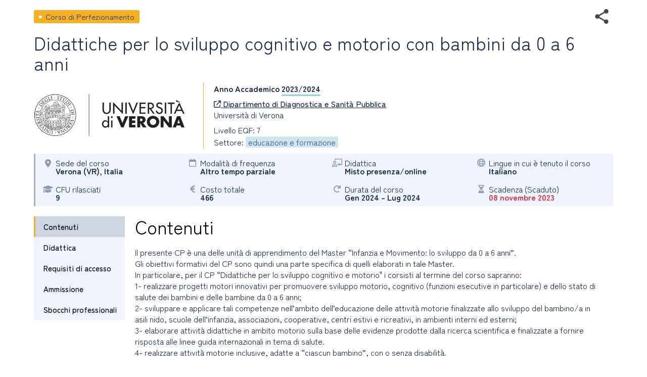

--- FILE ---
content_type: text/html; charset=utf-8
request_url: https://www2.almalaurea.it/cgi-asp/lau/corsi/dettaglioCorso.aspx?ID=106327&lang=it&popup=1
body_size: 97037
content:


<!DOCTYPE html>

<html id="html_tag" lang="it">
<head><title>
	Corso di Perfezionamento - Didattiche per lo sviluppo cognitivo e motorio con bambini da 0 a 6 anni
</title><meta http-equiv="Content-Type" content="text/html;charset=utf-8" /><meta content="width=device-width, initial-scale=1.0" name="viewport" />  <link rel="stylesheet" href="https://www.almalaurea.it/themes/custom/almalaurea/node_modules/@fortawesome/fontawesome-pro/css/all.min.css">
  <link rel="stylesheet" href="https://www.almalaurea.it/themes/custom/almalaurea/css/style-full-paths.css">
  <link rel="stylesheet" href="https://www.almalaurea.it/themes/custom/almalaurea/css/temp-external.css">
  <link rel="stylesheet" href="https://www.almalaurea.it/themes/custom/almalaurea/css/override.css">

    
    
    <script type="text/javascript" src="/script/jquery/latest3.x/jquery-3.6.0.min.js"></script>

    
    <script type="text/javascript" src="/script/jquery-ui/latest1.x/jquery-ui.min.js"></script>
    <link type="text/css" rel="stylesheet" href="/script/jquery-ui/latest1.x/jquery-ui.min.css" />


    
    <script type="text/javascript" src="/script/swipe/swiped-events.js"></script>

    <link type="text/css" rel="stylesheet" href="/css/corsi/postlaurea.css?v=20250729081817">
    <link type="text/css" rel="stylesheet" href="/css/corsi/schedaPostlaurea.css?v=20250213150028">
    

    
 <!-- Matomo -->
 <script>
     /* *********** Matomo ************/
     var _paq = window._paq = window._paq || [];
     /* tracker methods Like "setCustomDimension" should be called before "trackPageView" */
     _paq.push(["setCookieDomain", "*.almalaurea.it"]); 
     _paq.push(["setDomains", ["*.almalaurea.it"]]);
     _paq.push(['trackPageView']);
     _paq.push(['enableLinkTracking']);
     window.addEventListener("load", function(event) {
         var u='//analytics.almalaurea.it/';
         _paq.push(['setTrackerUrl', u+'matomo.php']);
         _paq.push(['setSiteId', '3']);
         var d=document, g=d.createElement('script'), s=d.getElementsByTagName('script')[0];
         g.async=true; g.src=u+'matomo.js'; s.parentNode.insertBefore(g,s); 
     }); 
     /* ****** End Matomo Cod *******/
 </script>



    <link type="text/css" rel="stylesheet" href="/css/corsi/postlaurea.css?v=20250729081817">
    <link type="text/css" rel="stylesheet" href="/css/corsi/schedaPostlaurea.css?v=20250213150028">

    

<meta name="description" content="Il presente CP è una delle unità di apprendimento del Master “Infanzia e Movimento: lo sviluppo da 0 a 6 anni”.<br/>Gli obiettivi formativi del CP sono quindi una parte specifica di quelli elaborati in tale Master.<br/>In particolare, per il CP “Di" />
<meta property="og:site_name" content="AlmaLaurea" />
<meta property="og:type" content="article" />
<meta property="og:url" content="https%3A%2F%2Fwww2.almalaurea.it%2Fcgi-asp%2Flau%2Fcorsi%2Fdettagliocorso.aspx%3Fid%3D106327%26lang%3Dit%26popup%3D1" />
<meta property="og:title" content="Didattiche per lo sviluppo cognitivo e motorio con bambini da 0 a 6 anni" />
<meta property="og:description" content="Il presente CP è una delle unità di apprendimento del Master “Infanzia e Movimento: lo sviluppo da 0 a 6 anni”.<br/>Gli obiettivi formativi del CP sono quindi una parte specifica di quelli elaborati in tale Master.<br/>In particolare, per il CP “Di" />
<meta property="og:image" content="https://www2.almalaurea.it/img/logofull/70040.png" />
<meta property="fb:app_id" content="191458891023139" />



    <script type="text/javascript" src="/script/maxLenghtFields.js"></script>
    <script type="text/javascript" src="/script/utility.js"></script>

    <style>
        .my-header {
            display: flex;
            flex-flow: row wrap;
            justify-content: space-between;
            align-items: start;
        }

        #block-almalaurea-breadcrumbs .breadcrumb .my-header .divBottoneIndietro .btn {
            color: #FFF;
            text-transform: none;
        }

            #block-almalaurea-breadcrumbs .breadcrumb .my-header .divBottoneIndietro .btn:hover,
            #block-almalaurea-breadcrumbs .breadcrumb .my-header .divBottoneIndietro .btn:focus {
                background: #FFF;
                color: #1B2A4A;
            }

            #block-almalaurea-breadcrumbs .breadcrumb .my-header .divBottoneIndietro .btn .icona {
                padding: 3px 0px 0px 8px;
            }
    </style>
</head>

<body data-role="page">

    <div id="sa-main">
        
        <div id="content-area">
            <div class="pages-standard">
                <div class="al-container">
                    <div class="layout layout--onecol">
                        <div class="row rowDettaglioPostLaurea">
                            <form name="aspnetForm" method="post" action="./dettaglioCorso.aspx?ID=106327&amp;lang=it&amp;popup=1" id="aspnetForm">
<div>
<input type="hidden" name="__EVENTTARGET" id="__EVENTTARGET" value="" />
<input type="hidden" name="__EVENTARGUMENT" id="__EVENTARGUMENT" value="" />
<input type="hidden" name="__VIEWSTATE" id="__VIEWSTATE" value="/[base64]/[base64]/[base64]" />
</div>

<script type="text/javascript">
//<![CDATA[
var theForm = document.forms['aspnetForm'];
if (!theForm) {
    theForm = document.aspnetForm;
}
function __doPostBack(eventTarget, eventArgument) {
    if (!theForm.onsubmit || (theForm.onsubmit() != false)) {
        theForm.__EVENTTARGET.value = eventTarget;
        theForm.__EVENTARGUMENT.value = eventArgument;
        theForm.submit();
    }
}
//]]>
</script>


<script src="/WebResource.axd?d=c7tpGOLtOa_Zm1ub171uJS6DoJKtyXEjvlFrd_V-s9WVDsbid3mdwrq2FwlXuZS-F7iueW1FunkfbWbrsBGFemUIFpE1&amp;t=638942282805310136" type="text/javascript"></script>


<script type="text/javascript">
//<![CDATA[
function EditEtichetta(ID, e){
  e.preventDefault();
   var lang = 'it'; 
  window.open("/cgi-asp/home/solostaff/gestioneEtichette/Edit.aspx?id="+ID+"&lang="+lang,"","width=900, height=500, resizable=yes;"); 
}function EditBreadcrumb(ID, e){
  e.preventDefault();
  var lang = 'it'; 
  window.open("/cgi-asp/home/solostaff/gestioneEtichette/EditBreadcrumb.aspx?id="+ID+"&lang="+lang,"","width=900, height=500, resizable=yes;"); 
}//]]>
</script>

<script src="/ScriptResource.axd?d=gic6VJoiPIt15oMXFKXuMWVrqwoqQMxYLkKaj53UAWzDQIosEscTTdr7rtHObGEwCrr1DIgJEEq9WyY_RalHZGI1hgd88WV3P179p7jZzJ3DQIFJsWrzg-8XuYDFqqiLTy4vr2xo-YRq4tKPKf1TbNKmn8lpEbvpSjRBt1EUkI06vYK00&amp;t=32e5dfca" type="text/javascript"></script>
<script src="/ScriptResource.axd?d=rNWgbYb3T0_nyDO2RH72P-sWbm5lvOsA_UuhoNX0O0mJf-T_5KdhAOCVmFY7MDwl6NEJE4dheQ3nDNGcys2IBenGuVLw9uRLCZfMVCLSw0uyHgq1DrmWJoYjsr_7CU9EABm8Be0t653NSryEMgrQPRnDyoWPyfluFCcAOMRUc4sf-BM-0&amp;t=32e5dfca" type="text/javascript"></script>
<div>

	<input type="hidden" name="__VIEWSTATEGENERATOR" id="__VIEWSTATEGENERATOR" value="3311F9D7" />
	<input type="hidden" name="__EVENTVALIDATION" id="__EVENTVALIDATION" value="/wEdAAdHIqqlIvUDHRwZsNrOxC89oM/YOaPtso+HfDa57Ren/VfyVXBkpNpLp9sLyrg4aoik4/iQk8yqwBc57UuxoaWL17yOyg6qG6gXWwzmoBR+P1iE/JZzOIho3ZqJ95PGkFqdVEqoX0YJbqMf/gHAkD+kHTEQW54qVITL4mPZwHoLfEx0M7k=" />
</div>

                                

    
    
    

<div id="ctl00_content_DettaglioCorso_SchedaCorsoPostlaureaContainer" class="schedaCorsoPostlaureaContainer" data-enhance="false">

    <!-- stato corso, visibile solo se isAnteprima = true -->
    

    <div>
        <!-- Intestazione - Tipo di corso, titolo del corso, anno accademico e informazioni di sintesi (in forma grafica) -->

        <div style="display: flex; flex-flow: row wrap; justify-content: space-between; align-items: center;">

            <!-- tipo corso postlaurea: laurea magistrale, master universitario, dottorato di ricerca, ecc. -->
            <div id="ctl00_content_DettaglioCorso_TipoCorsoDiv" class="tipoCorsoDiv tag tagCP">
	
                <span id="ctl00_content_DettaglioCorso_TipoCorso">Corso di Perfezionamento</span>
            
</div>

            <!-- social toolbar -->
            <div id="ctl00_content_DettaglioCorso_SocialToolbarDiv">
	
                <div class="socialToolbarPostLaurea">
                    <img id="iconaShare" class="iconaShare" src="/img/icons/share.png" alt="condividi tramite" loading="lazy" />
                    <div id="socialButtons">
                        <a id="LinkEmailCondivisione" class="socialButton emailButton" href="mailto:?subject=Corso di Perfezionamento - Didattiche per lo sviluppo cognitivo e motorio con bambini da 0 a 6 anni&amp;body=Corso di Perfezionamento - Didattiche per lo sviluppo cognitivo e motorio con bambini da 0 a 6 anni https%3A%2F%2Fwww2.almalaurea.it%2Fcgi-asp%2Flau%2Fcorsi%2Fdettagliocorso.aspx%3Fid%3D106327%26lang%3Dit">
                            <span class="socialButtonIcon">
                                <svg xml:space="preserve" xmlns="http://www.w3.org/2000/svg" xmlns:xlink="http://www.w3.org/1999/xlink" version="1.1" x="0px" y="0px" enable-background="new 0 0 28 28" viewBox="0 0 28 28">
                                    <path d="M20.111 26.147c-2.336 1.051-4.361 1.401-7.125 1.401c-6.462 0-12.146-4.633-12.146-12.265 c0-7.94 5.762-14.833 14.561-14.833c6.853 0 11.8 4.7 11.8 11.252c0 5.684-3.194 9.265-7.399 9.3 c-1.829 0-3.153-0.934-3.347-2.997h-0.077c-1.208 1.986-2.96 2.997-5.023 2.997c-2.532 0-4.361-1.868-4.361-5.062 c0-4.749 3.504-9.071 9.111-9.071c1.713 0 3.7 0.4 4.6 0.973l-1.169 7.203c-0.388 2.298-0.116 3.3 1 3.4 c1.673 0 3.773-2.102 3.773-6.58c0-5.061-3.27-8.994-9.303-8.994c-5.957 0-11.175 4.673-11.175 12.1 c0 6.5 4.2 10.2 10 10.201c1.986 0 4.089-0.43 5.646-1.245L20.111 26.147z M16.646 10.1 c-0.311-0.078-0.701-0.155-1.207-0.155c-2.571 0-4.595 2.53-4.595 5.529c0 1.5 0.7 2.4 1.9 2.4 c1.441 0 2.959-1.828 3.311-4.087L16.646 10.068z"/>
                                </svg>
                            </span>
                        </a>
                        <a id="LinkFacebookCondivisione" class="socialButton facebookButton" href="//www.facebook.com/sharer/sharer.php?u=https%3A%2F%2Fwww2.almalaurea.it%2Fcgi-asp%2Flau%2Fcorsi%2Fdettagliocorso.aspx%3Fid%3D106327%26lang%3Dit">
                            <span class="socialButtonIcon">
                                <svg xml:space="preserve" xmlns="http://www.w3.org/2000/svg" xmlns:xlink="http://www.w3.org/1999/xlink" version="1.1" x="0px" y="0px" enable-background="new 0 0 28 28" viewBox="0 0 28 28">
                                    <path d="M27.825,4.783c0-2.427-2.182-4.608-4.608-4.608H4.783c-2.422,0-4.608,2.182-4.608,4.608v18.434c0,2.427,2.181,4.608,4.608,4.608H14V17.379h-3.379v-4.608H14v-1.795c0-3.089,2.335-5.885,5.192-5.885h3.718v4.608h-3.726c-0.408,0-0.884,0.492-0.884,1.236v1.836h4.609v4.608h-4.609v10.446h4.916c2.422,0,4.608-2.188,4.608-4.608V4.783z"/>
                                </svg>
                            </span>
                        </a>
                        <a id="LinkLinkedinCondivisione" class="socialButton linkedinButton" href="//www.linkedin.com/shareArticle?mini=true&amp;url=https%3A%2F%2Fwww2.almalaurea.it%2Fcgi-asp%2Flau%2Fcorsi%2Fdettagliocorso.aspx%3Fid%3D106327%26lang%3Dit&amp;title=Corso di Perfezionamento - Didattiche per lo sviluppo cognitivo e motorio con bambini da 0 a 6 anni">
                            <span class="socialButtonIcon">
                                <svg xml:space="preserve" xmlns="http://www.w3.org/2000/svg" xmlns:xlink="http://www.w3.org/1999/xlink" version="1.1" x="0px" y="0px" enable-background="new 0 0 28 28" viewBox="0 0 28 28">
                                    <path d="M25.424,15.887v8.447h-4.896v-7.882c0-1.979-0.709-3.331-2.48-3.331c-1.354,0-2.158,0.911-2.514,1.803c-0.129,0.315-0.162,0.753-0.162,1.194v8.216h-4.899c0,0,0.066-13.349,0-14.731h4.899v2.088c-0.01,0.016-0.023,0.032-0.033,0.048h0.033V11.69c0.65-1.002,1.812-2.435,4.414-2.435C23.008,9.254,25.424,11.361,25.424,15.887z M5.348,2.501c-1.676,0-2.772,1.092-2.772,2.539c0,1.421,1.066,2.538,2.717,2.546h0.032c1.709,0,2.771-1.132,2.771-2.546C8.054,3.593,7.019,2.501,5.343,2.501H5.348z M2.867,24.334h4.897V9.603H2.867V24.334z"/>
                                </svg>
                            </span>
                        </a>
                        <a id="LinkTwitterCondivisione" class="socialButton twitterButton" href="//x.com/intent/post?text=Corso+di+Perfezionamento+-+Didattiche+per+lo+sviluppo+cognitivo+e+motorio+con+bambini+da+0+a+6+anni%20https%3A%2F%2Fwww2.almalaurea.it%2Fcgi-asp%2Flau%2Fcorsi%2Fdettagliocorso.aspx%3Fid%3D106327%26lang%3Dit%20via%20@AlmaLaurea">
                            <span class="socialButtonIcon">
                                <svg viewBox="0 0 24 24" aria-hidden="true">
                                    <path d="M18.244 2.25h3.308l-7.227 8.26 8.502 11.24H16.17l-5.214-6.817L4.99 21.75H1.68l7.73-8.835L1.254 2.25H8.08l4.713 6.231zm-1.161 17.52h1.833L7.084 4.126H5.117z"></path>
                                </svg>
                            </span>
                        </a>
                        <a id="LinkWhatsappCondivisione" class="socialButton whatsappButton" href="whatsapp://send?text=Corso di Perfezionamento - Didattiche per lo sviluppo cognitivo e motorio con bambini da 0 a 6 anni https%3A%2F%2Fwww2.almalaurea.it%2Fcgi-asp%2Flau%2Fcorsi%2Fdettagliocorso.aspx%3Fid%3D106327%26lang%3Dit">
                            <span class="socialButtonIcon">
                                <svg xml:space="preserve" xmlns="http://www.w3.org/2000/svg" xmlns:xlink="http://www.w3.org/1999/xlink" version="1.1" y="0px" x="0px" enable-background="new 0 0 39 39" viewBox="0 0 39 39">
                                    <path d="M32.4,6.4C29,2.9,24.3,1,19.5,1C9.3,1,1.1,9.3,1.2,19.4c0,3.2,0.9,6.3,2.4,9.1L1,38l9.7-2.5c2.7,1.5,5.7,2.2,8.7,2.2l0,0c10.1,0,18.3-8.3,18.3-18.4C37.7,14.4,35.8,9.8,32.4,6.4zM19.5,34.6L19.5,34.6c-2.7,0-5.4-0.7-7.7-2.1l-0.6-0.3l-5.8,1.5L6.9,28l-0.4-0.6c-4.4-7.1-2.3-16.5,4.9-20.9s16.5-2.3,20.9,4.9s2.3,16.5-4.9,20.9C25.1,33.8,22.3,34.6,19.5,34.6zM28.3,23.5L27.2,23c0,0-1.6-0.7-2.6-1.2c-0.1,0-0.2-0.1-0.3-0.1c-0.3,0-0.5,0.1-0.7,0.2l0,0c0,0-0.1,0.1-1.5,1.7c-0.1,0.2-0.3,0.3-0.5,0.3h-0.1c-0.1,0-0.3-0.1-0.4-0.2l-0.5-0.2l0,0c-1.1-0.5-2.1-1.1-2.9-1.9c-0.2-0.2-0.5-0.4-0.7-0.6c-0.7-0.7-1.4-1.5-1.9-2.4l-0.1-0.2c-0.1-0.1-0.1-0.2-0.2-0.4c0-0.2,0-0.4,0.1-0.5c0,0,0.4-0.5,0.7-0.8c0.2-0.2,0.3-0.5,0.5-0.7c0.2-0.3,0.3-0.7,0.2-1c-0.1-0.5-1.3-3.2-1.6-3.8c-0.2-0.3-0.4-0.4-0.7-0.5h-0.3c-0.2,0-0.5,0-0.8,0c-0.2,0-0.4,0.1-0.6,0.1l-0.1,0.1c-0.2,0.1-0.4,0.3-0.6,0.4c-0.2,0.2-0.3,0.4-0.5,0.6c-0.7,0.9-1.1,2-1.1,3.1l0,0c0,0.8,0.2,1.6,0.5,2.3l0.1,0.3c0.9,1.9,2.1,3.6,3.7,5.1l0.4,0.4c0.3,0.3,0.6,0.5,0.8,0.8c2.1,1.8,4.5,3.1,7.2,3.8c0.3,0.1,0.7,0.1,1,0.2l0,0c0.3,0,0.7,0,1,0c0.5,0,1.1-0.2,1.5-0.4c0.3-0.2,0.5-0.2,0.7-0.4l0.2-0.2c0.2-0.2,0.4-0.3,0.6-0.5c0.2-0.2,0.4-0.4,0.5-0.6c0.2-0.4,0.3-0.9,0.4-1.4c0-0.2,0-0.5,0-0.7C28.6,23.7,28.5,23.6,28.3,23.5z"/>
                                </svg>
                            </span>
                        </a>
                        <a id="LinkTelegramCondivisione" class="socialButton telegramButton" href="https://t.me/share/url?url=https%3A%2F%2Fwww2.almalaurea.it%2Fcgi-asp%2Flau%2Fcorsi%2Fdettagliocorso.aspx%3Fid%3D106327%26lang%3Dit&amp;text=Corso+di+Perfezionamento+-+Didattiche+per+lo+sviluppo+cognitivo+e+motorio+con+bambini+da+0+a+6+anni">
                            <span class="socialButtonIcon socialButtonIconTelegram">
                                
                                <svg xml:space="preserve" xmlns="http://www.w3.org/2000/svg" xmlns:xlink="http://www.w3.org/1999/xlink" version="1.1" y="0px" x="0px" viewBox="0 0 1000 1000">
                                    
                                        
                                        <g stroke="none" stroke-width="1" fill="none" fill-rule="evenodd">
                                            
                                            
                                            <path d="M226.328419,494.722069 C372.088573,431.216685 469.284839,389.350049 517.917216,369.122161 C656.772535,311.36743 685.625481,301.334815 704.431427,301.003532 C708.567621,300.93067 717.815839,301.955743 723.806446,306.816707 C728.864797,310.92121 730.256552,316.46581 730.922551,320.357329 C731.588551,324.248848 732.417879,333.113828 731.758626,340.040666 C724.234007,419.102486 691.675104,610.964674 675.110982,699.515267 C668.10208,736.984342 654.301336,749.547532 640.940618,750.777006 C611.904684,753.448938 589.856115,731.588035 561.733393,713.153237 C517.726886,684.306416 492.866009,666.349181 450.150074,638.200013 C400.78442,605.66878 432.786119,587.789048 460.919462,558.568563 C468.282091,550.921423 596.21508,434.556479 598.691227,424.000355 C599.00091,422.680135 599.288312,417.758981 596.36474,415.160431 C593.441168,412.561881 589.126229,413.450484 586.012448,414.157198 C581.598758,415.158943 511.297793,461.625274 375.109553,553.556189 C355.154858,567.258623 337.080515,573.934908 320.886524,573.585046 C303.033948,573.199351 268.692754,563.490928 243.163606,555.192408 C211.851067,545.013936 186.964484,539.632504 189.131547,522.346309 C190.260287,513.342589 202.659244,504.134509 226.328419,494.722069 Z" fill="#FFFFFF"></path>
                                        </g>
                                    </svg>
                            </span>
                        </a>
                    </div>
                </div>
            
</div>

        </div>

        <!-- titolo del corso postlaurea (h1) -->
        <div id="ctl00_content_DettaglioCorso_TitoloCorsoDiv" class="titoloCorsoDiv">
	
            <h1>
                <span id="ctl00_content_DettaglioCorso_TitoloCorso" class="titoloCorso">Didattiche per lo sviluppo cognitivo e motorio con bambini da 0 a 6 anni</span>
            </h1>
        
</div>

        <div class="InfoCorso">

            <!-- logo ateneo -->
            <div id="ctl00_content_DettaglioCorso_LogoAteneoDiv" class="logoContainer">
	
                <img src="/img/logofull/70040.png" id="ctl00_content_DettaglioCorso_LogoAteneo" alt="logo ateneo" />
            
</div>
            <div class="dettaglioCorso">
                <!-- anno accademico -->
                <div id="ctl00_content_DettaglioCorso_AnnoAccademicoDiv" class="annoAccademicoDiv bold">
	
                    <span id="ctl00_content_DettaglioCorso_AnnoAccademicoLabel">Anno Accademico</span>
                    <span id="ctl00_content_DettaglioCorso_AnnoAccademico" class="annoAccademico">2023/2024</span>
                
</div>

                <!-- ente / dipartimento, con il link, se c'è -->
                <div id="ctl00_content_DettaglioCorso_EnteDiv">
	
                    <a id="EnteLink" href="https://www.univr.it/it/post-laurea" target="_blank">
                        <i class="icon fa-regular fa-arrow-up-right-from-square"></i>
                        <span id="ctl00_content_DettaglioCorso_EnteLinkLabel">Dipartimento di Diagnostica e Sanità Pubblica</span></a>
                    
                
</div>

                <!-- nome ateneo -->
                <div id="ctl00_content_DettaglioCorso_AteneoDiv" class="ateneoDiv">
	
                    <span id="ctl00_content_DettaglioCorso_Ateneo">Università di Verona</span>
                
</div>

                <!-- livello del corso -->
                <div id="ctl00_content_DettaglioCorso_LivelloDiv">
	
                    <span id="ctl00_content_DettaglioCorso_Livello">Livello EQF: 7</span>
                
</div>

                <!-- Ciclo di dottorato, visibile solo se tipo corso = DR o SD -->
                

                <!-- Classi, visibile solo se tipo corso = LS -->
                

                <!-- Classe2, visibile solo se tipo corso = LS e interclasse = 1-->
                

                <div id="ctl00_content_DettaglioCorso_GruppiStatisticiDiv">
	
                    <span id="ctl00_content_DettaglioCorso_GruppiStatistici">Settore: <span class="gruppoStatistico">educazione e formazione</span></span>
                
</div>
            </div>

        </div>
    </div>

    <!-- informazioni di sintesi (in forma grafica) -->
    <div class="specchietto-riepilogo-div flex-container">

        <!-- Sede del corso -->
        <div id="ctl00_content_DettaglioCorso_RiepilogoLuogoDiv" class="specchietto-riepilogo-item flex-item">
	
            <div>
                <i class="icona fa-solid fa-location-dot"></i>
            </div>
            <div>
                <span id="ctl00_content_DettaglioCorso_RiepilogoLuogoLabel" class="specchietto-riepilogo-label">Sede del corso</span>
                <br />
                <span id="ctl00_content_DettaglioCorso_RiepilogoLuogo" class="bold textCapitalize">verona (VR), italia</span>
            </div>
        
</div>

        <!-- Modalità accesso -->
        

        <!-- modalità di frequenza -->
        <div id="ctl00_content_DettaglioCorso_RiepilogoFrequenzaDiv" class="specchietto-riepilogo-item flex-item">
	
            <i class="icona fa-regular fa-calendar"></i>
            <div>
                <span id="ctl00_content_DettaglioCorso_RiepilogoFrequenzaLabel" class="specchietto-riepilogo-label">Modalità di frequenza</span>
                <br />
                <span id="ctl00_content_DettaglioCorso_RiepilogoFrequenza" class="bold">Altro tempo parziale</span>
            </div>
        
</div>

        <!-- modalità di fruizione -->
        <div id="ctl00_content_DettaglioCorso_RiepilogoFruizioneDiv" class="specchietto-riepilogo-item flex-item">
	
            <i class="icona fa-regular fa-chalkboard-user"></i>
            <div>
                <span id="ctl00_content_DettaglioCorso_RiepilogoFruizioneLabel" class="specchietto-riepilogo-label">Didattica</span>
                <br />
                <span id="ctl00_content_DettaglioCorso_RiepilogoFruizione" class="bold">Misto presenza/online</span>
            </div>
        
</div>

        <!-- Lingue in cui è tenuto il corso -->
        <div id="ctl00_content_DettaglioCorso_RiepilogoLinguaDiv" class="specchietto-riepilogo-item flex-item">
	
            <i class="icona fa-regular fa-globe"></i>
            <div>
                <span id="ctl00_content_DettaglioCorso_RiepilogoLinguaLabel" class="specchietto-riepilogo-label">Lingue in cui è tenuto il corso</span>
                <br />
                <span id="ctl00_content_DettaglioCorso_RiepilogoLingua" class="bold">Italiano</span>
            </div>
        
</div>

        <!-- cfu -->
        <div id="ctl00_content_DettaglioCorso_RiepilogoCfuDiv" class="specchietto-riepilogo-item flex-item">
	
            <i class="icona fa-solid fa-graduation-cap"></i>
            <div>
                <span id="ctl00_content_DettaglioCorso_RiepilogoCfuLabel" class="specchietto-riepilogo-label">CFU rilasciati </span>
                <br />
                <span id="ctl00_content_DettaglioCorso_RiepilogoCfu" class="bold">9</span>
            </div>
        
</div>

        <!-- stage (se previsto) -->
        

        <!-- Professionalizzante -->
        

        <!-- costo (in Euro) -->
        <div id="ctl00_content_DettaglioCorso_RiepilogoCostoDiv" class="specchietto-riepilogo-item flex-item">
	
            <i class="icona fa-solid fa-euro-sign"></i>
            <div>
                <span id="ctl00_content_DettaglioCorso_RiepilogoCostoLabel" class="specchietto-riepilogo-label">Costo totale</span>
                <br />
                <span id="ctl00_content_DettaglioCorso_RiepilogoCosto" class="bold">466</span>
            </div>
        
</div>

        <!-- date inizio e fine -->
        <div id="ctl00_content_DettaglioCorso_RiepilogoDurataDiv" class="specchietto-riepilogo-item flex-item">
	
            <i class="icona fa-solid fa-arrow-rotate-right"></i>
            <div>
                <span id="ctl00_content_DettaglioCorso_RiepilogoDurataLabel" class="specchietto-riepilogo-label">Durata del corso</span>
                <br />
                <span id="ctl00_content_DettaglioCorso_RiepilogoDurata" class="bold textCapitalize">gen 2024 - lug 2024</span>
            </div>
        
</div>

        <!-- quando inizia -->
        

        <!-- Numero borse di studio -->
        

        <!-- scadenza iscrizione -->
        <div id="ctl00_content_DettaglioCorso_RiepilogoScadenzaDiv" class="specchietto-riepilogo-item flex-item">
	
            <i class="icona fa-regular fa-hourglass"></i>
            <div>
                <span id="ctl00_content_DettaglioCorso_RiepilogoScadenzaLabel" class="specchietto-riepilogo-label">Scadenza (Scaduto)</span>
                <br />
                <span id="ctl00_content_DettaglioCorso_RiepilogoScadenza" title="Scadenza presentazione domanda" class="bold"><span class="scaduto">08 novembre 2023</span></span>
            </div>
        
</div>
    </div>

    <div class="menu-dati-container">
        <div class="menu-contatti-container">

            <div class="menuLaterale">
                <!-- con top: 70px va bene anche quando la master è MasterPagePostLaurea.master che ha il menu blu fisso in alto -->

                <div id="SezioniMenu" class="menuItemsContainer">
                    <!-- menu -->
                    <a id="ctl00_content_DettaglioCorso_menuItemContenuti" href="#ctl00_content_DettaglioCorso_SezioneContenuti" class="menuItem" data-role="none">Contenuti</a>
                    <a id="ctl00_content_DettaglioCorso_menuItemDidattica" href="#ctl00_content_DettaglioCorso_SezioneDidattica" class="menuItem" data-role="none">Didattica</a>
                    <a id="ctl00_content_DettaglioCorso_menuItemRequisiti" href="#ctl00_content_DettaglioCorso_SezioneRequisiti" class="menuItem" data-role="none">Requisiti di accesso</a>
                    <a id="ctl00_content_DettaglioCorso_menuItemAmmissione" href="#ctl00_content_DettaglioCorso_SezioneAmmissione" class="menuItem" data-role="none">Ammissione</a>
                    <a id="ctl00_content_DettaglioCorso_menuItemSbocchiProfessionali" href="#ctl00_content_DettaglioCorso_SezioneSbocchiProfessionali" class="menuItem" data-role="none">Sbocchi professionali</a>
                    
                    
                </div>

                <!-- link brochure -->
                

                <!-- bottone contatto -->
                

            </div>
        </div>

        <div id="SezioniDiv" class="dati-container">

            <div id="ctl00_content_DettaglioCorso_SezioniPanel">
	

                <!-- Sezioni: Contenuti, Didattica, Requisiti di accesso, Ammissione, Sbocchi professionali, Servizi di ateneo, Statistiche (h2) -->
                <!-- Contenuti - Descrizione del corso -->
                <div id="ctl00_content_DettaglioCorso_SezioneContenuti" class="sezione sezioneScheda">
		
                    <h2>
                        <span id="ctl00_content_DettaglioCorso_TitoloSezioneContenuti" class="titoloSezioneScheda">Contenuti</span>
                    </h2>
                    <div id="ctl00_content_DettaglioCorso_DescrizioneDiv" class="sezioneContenuto">
			
                        <span id="ctl00_content_DettaglioCorso_Descrizione">Il presente CP è una delle unità di apprendimento del Master “Infanzia e Movimento: lo sviluppo da 0 a 6 anni”.<br/>Gli obiettivi formativi del CP sono quindi una parte specifica di quelli elaborati in tale Master.<br/>In particolare, per il CP “Didattiche per lo sviluppo cognitivo e motorio" i corsisti al termine del corso sapranno:<br/>1- realizzare progetti motori innovativi per promuovere sviluppo motorio, cognitivo (funzioni esecutive in particolare) e dello stato di salute dei bambini e delle bambine da 0 a 6 anni;<br/>2- sviluppare e applicare tali competenze nell’ambito dell’educazione delle attività motorie finalizzate allo sviluppo del bambino/a in asili nido, scuole dell’infanzia, associazioni, cooperative, centri estivi e ricreativi, in ambienti interni ed esterni;<br/>3- elaborare attività didattiche in ambito motorio sulla base delle evidenze prodotte dalla ricerca scientifica e finalizzate a fornire risposta alle linee guida internazionali in tema di salute.<br/>4- realizzare attività motorie inclusive, adatte a “ciascun bambino”, con o senza disabilità.</span>
                    
		</div>
                    <div id="ctl00_content_DettaglioCorso_LinkCorsoDiv" class="sezioneContenuto">
			
                        <a id="LinkCorso" href="https://www.corsi.univr.it/?ent=cs&amp;id=876&amp;menu=home&amp;lang=it" class="" target="_blank">
                            <i class="icona fa-regular fa-arrow-up-right-from-square"></i>
                            <span id="ctl00_content_DettaglioCorso_LinkCorsoLabel">Pagina del corso sul sito dell'ateneo</span></a>
                    
		</div>
                    
                    
                    
                    
                
	</div>

                <!-- Didattica - Sede, frequenza, modalità di fruizione, ore previste, stage -->
                <div id="ctl00_content_DettaglioCorso_SezioneDidattica" class="sezioneScheda sezione">
		
                    <h2>
                        <span id="ctl00_content_DettaglioCorso_TitoloSezioneDidattica" class="titoloSezioneScheda">Didattica</span>
                    </h2>
                    <div>
                        <!-- sede -->
                        <div id="ctl00_content_DettaglioCorso_SedeDiv" class="sezioneContenuto SezioneCampoDiv">
			
                            <div class="SezioneCampoLabel">
                                <span id="ctl00_content_DettaglioCorso_SedeLabel">Sede del corso</span>
                            </div>
                            <div class="SezioneCampoValore">
                                <span id="ctl00_content_DettaglioCorso_Sede" class="textCapitalize">verona (VR), italia</span>
                            </div>
                        
		</div>
                        <!-- data inizio e data fine del corso -->
                        <div id="ctl00_content_DettaglioCorso_DurataDiv" class="sezioneContenuto SezioneCampoDiv">
			
                            <div class="SezioneCampoLabel">
                                <span id="ctl00_content_DettaglioCorso_DurataLabel">Durata del corso</span>
                            </div>
                            <div class="SezioneCampoValore">
                                <span id="ctl00_content_DettaglioCorso_DateDurata">gen 2024 - lug 2024</span>
                            </div>
                        
		</div>
                        <div id="ctl00_content_DettaglioCorso_CfuDiv" class="sezioneContenuto SezioneCampoDiv">
			
                            <div class="SezioneCampoLabel">
                                <span id="ctl00_content_DettaglioCorso_CfuLabel">CFU rilasciati </span>
                            </div>
                            <div class="SezioneCampoValore">
                                <span id="ctl00_content_DettaglioCorso_cfu">9</span>
                            </div>
                        
		</div>
                        <!-- durata del corso in anni/mesi/giorni/ore -->
                        <div id="ctl00_content_DettaglioCorso_LunghezzaDiv" class="sezioneContenuto SezioneCampoDiv">
			
                            <div class="SezioneCampoLabel">
                                <span id="ctl00_content_DettaglioCorso_LunghezzaLabel">Durata del corso</span>
                            </div>
                            <div class="SezioneCampoValore">
                                <span id="ctl00_content_DettaglioCorso_lunghezza">7 Mesi</span>
                            </div>
                        
		</div>
                        <div id="ctl00_content_DettaglioCorso_OreDiv" class="sezioneContenuto SezioneCampoDiv">
			
                            <div class="SezioneCampoLabel">
                                <span id="ctl00_content_DettaglioCorso_OreLabel">Numero di ore</span>
                            </div>
                            <div class="SezioneCampoValore">
                                <span id="ctl00_content_DettaglioCorso_OreTotali">225 (</span>
                                <span id="ctl00_content_DettaglioCorso_OreLezioni">54 ore di lezione)</span>
                                <span id="ctl00_content_DettaglioCorso_OreStage"></span>
                            </div>
                        
		</div>
                        <div id="ctl00_content_DettaglioCorso_FrequenzaDiv" class="sezioneContenuto SezioneCampoDiv">
			
                            <div class="SezioneCampoLabel">
                                <span id="ctl00_content_DettaglioCorso_FrequenzaLabel">Modalità di frequenza</span>
                            </div>
                            <div class="SezioneCampoValore">
                                <div id="ctl00_content_DettaglioCorso_FrequenzaModalitaDiv">
				
                                    <span id="ctl00_content_DettaglioCorso_FrequenzaModalita">Altro tempo parziale</span>
                                
			</div>
                                <span id="ctl00_content_DettaglioCorso_Frequenza">Frequenza obbligatoria</span>
                                <span id="ctl00_content_DettaglioCorso_FrequenzaMinima"> (almeno il 70%)</span>
                                <div id="ctl00_content_DettaglioCorso_FrequenzaNoteDiv">
				
                                    <span id="ctl00_content_DettaglioCorso_FrequenzaNote">Durata:<br/>Il corso ha la durata complessiva di Mesi: 7 e si terrà nel periodo che va dal 1 gennaio 2024 al 31 luglio 2024.<br/>Schema delle lezioni:<br/>Frequenza nel fine settimana<br/>Periodo di svolgimento e sede:<br/>Avvio: gennaio 2024.<br/>Sede del Corso: Farmacologia, Dipartimento di Diagnostica e Sanità Pubblica, Università di Verona Policlinico di Borgo Roma, P.le L.A. Scuro 10 37134 Verona.<br/><br/>Lingua di erogazione della didattica:<br/>Italiano; nel caso di conferenzieri stranieri viene fornita traduzione in presenza<br/><br/>Modalita’ di erogazione della didattica:<br/>A.A. 2023/2024<br/>La modalità di erogazione è mista. Didattica a distanza con Moodle e VidyoConnect con accesso libero e/o libero e/o programmato; ore di impegno per attività a distanza: modulo 1 La valutazione nella didattica: 18 ore.<br/><br/>Project work, verifiche periodiche, prova finale:<br/>Non previsto project work, eventualmente eseguibile su richiesta dello studente con assistenza online individualizzata da parte del Comitato Scientifico.<br/>Prova finale: questionario con risposte a scelta multipla e/o libere da compilare (on line o in presenza) a conclusione del corso; test superato se almeno 90% delle risposte esatte (libere devono essere sufficienti).</span>
                                
			</div>
                            </div>
                        
		</div>
                        <div id="ctl00_content_DettaglioCorso_FruizioneDiv" class="sezioneContenuto SezioneCampoDiv">
			
                            <div class="SezioneCampoLabel">
                                <span id="ctl00_content_DettaglioCorso_FruizioneLabel">Didattica</span>
                            </div>
                            <div class="SezioneCampoValore">
                                <span id="ctl00_content_DettaglioCorso_Fruizione">Misto presenza/online</span>
                            </div>
                        
		</div>
                        <div id="ctl00_content_DettaglioCorso_LingueDiv" class="sezioneContenuto SezioneCampoDiv">
			
                            <div class="SezioneCampoLabel">
                                <span id="ctl00_content_DettaglioCorso_LingueLabel">Lingue in cui è tenuto il corso</span>
                            </div>
                            <div class="SezioneCampoValore">
                                <span id="ctl00_content_DettaglioCorso_Lingue">Italiano</span>
                            </div>
                        
		</div>
                        
                    </div>
                
	</div>

                <!-- Requisiti di accesso - Livello laurea, settori disciplinari, albo professionale, lingue, classi di laurea, altri requisiti -->
                <div id="ctl00_content_DettaglioCorso_SezioneRequisiti" class="sezioneScheda sezione">
		
                    <h2>
                        <span id="ctl00_content_DettaglioCorso_TitoloSezioneRequisiti" class="titoloSezioneScheda">Requisiti di accesso</span>
                    </h2>
                    <div>
                        <div id="ctl00_content_DettaglioCorso_TitoloDiStudioDiv" class="sezioneContenuto SezioneCampoDiv">
			
                            <div class="SezioneCampoLabel">
                                <span id="ctl00_content_DettaglioCorso_TitoloDiStudioLabel">Titolo di studio</span>
                            </div>
                            <div class="SezioneCampoValore">
                                <span id="ctl00_content_DettaglioCorso_TitoloDiStudio">Laurea triennale, Laurea magistrale, specialistica o corso pre riforma</span>
                            </div>
                        
		</div>
                        
                        <div id="ctl00_content_DettaglioCorso_SettoreDiLaureaDiv" class="sezioneContenuto SezioneCampoDiv">
			
                            <div class="SezioneCampoLabel">
                                <span id="ctl00_content_DettaglioCorso_SettoreDiLaureaLabel">Settore di Laurea</span>
                            </div>
                            <div class="SezioneCampoValore">
                                <span id="ctl00_content_DettaglioCorso_SettoreDiLaurea">educazione e formazione, informatica e tecnologie ict, ingegneria industriale e dell'informazione, medico-sanitario e farmaceutico, scienze motorie e sportive, letterario-umanistico, linguistico, economico, giuridico, scientifico</span>
                            </div>
                        
		</div>
                        
                        <div id="ctl00_content_DettaglioCorso_LingueRichiesteDiv" class="sezioneContenuto SezioneCampoDiv">
			
                            <div class="SezioneCampoLabel">
                                <span id="ctl00_content_DettaglioCorso_LingueRichiesteLabel">Conoscenze Linguistiche</span>
                            </div>
                            <div class="SezioneCampoValore">
                                <span id="ctl00_content_DettaglioCorso_LingueRichieste">Italiano</span>
                                
                            </div>
                        
		</div>
                        
                        <div id="ctl00_content_DettaglioCorso_AltriRequisitiDiv" class="sezioneContenuto SezioneCampoDiv">
			
                            <div class="SezioneCampoLabel">
                                <span id="ctl00_content_DettaglioCorso_AltriRequisitiLabel">Altri requisiti</span>
                            </div>
                            <div class="SezioneCampoValore">
                                <span id="ctl00_content_DettaglioCorso_AltriRequisiti">Per accedere ai Corsi di perfezionamento occorre essere in possesso di:<br/>a) laurea triennale conseguita ai sensi del Decreto Ministeriale n. 270 del 2004 o del Decreto Ministeriale n. 509 del 1999;<br/>b) titolo di studio universitario di durata almeno triennale, secondo gli ordinamenti previgenti;<br/>c) titolo rilasciato all’estero, riconosciuto idoneo in base alla normativa vigente.</span>
                            </div>
                        
		</div>
                    </div>
                
	</div>

                <!-- Ammissione - Posti disponibili, prova di ammissione, modalità prova, costo, presenza di borse -->
                <div id="ctl00_content_DettaglioCorso_SezioneAmmissione" class="sezioneScheda sezione">
		
                    <h2>
                        <span id="ctl00_content_DettaglioCorso_TitoloSezioneAmmissione" class="titoloSezioneScheda">Ammissione</span>
                    </h2>
                    <div>
                        <!-- scadenza termini -->
                        <div id="ctl00_content_DettaglioCorso_ScadenzaDiv" class="sezioneContenuto SezioneCampoDiv">
			
                            <div class="SezioneCampoLabel">
                                <span id="ctl00_content_DettaglioCorso_ScadenzaLabel">Scadenza</span>
                            </div>
                            <div class="SezioneCampoValore">
                                <span id="ctl00_content_DettaglioCorso_Scadenza" title="Scadenza presentazione domanda"><span class="scaduto">08 novembre 2023</span></span>
                            </div>
                        
		</div>
                        <!-- modalità di accesso-->
                        
                        <!-- posti disponibili -->
                        <div id="ctl00_content_DettaglioCorso_PostiDisponibiliDiv" class="sezioneContenuto SezioneCampoDiv">
			
                            <div class="SezioneCampoLabel">
                                <span id="ctl00_content_DettaglioCorso_PostiDisponibiliLabel">Posti disponibili</span>
                            </div>
                            <div class="SezioneCampoValore">
                                <span id="ctl00_content_DettaglioCorso_PostiDisponibili">200</span>
                            </div>
                        
		</div>
                        <!-- prova di ammissione -->
                        <div id="ctl00_content_DettaglioCorso_AmmissioneDiv" class="sezioneContenuto SezioneCampoDiv">
			
                            <div class="SezioneCampoLabel">
                                <span id="ctl00_content_DettaglioCorso_AmmissioneLabel">Ammissione</span>
                            </div>
                            <div class="SezioneCampoValore">
                                <div id="ctl00_content_DettaglioCorso_PrevistaAmmissioneDiv">
				
                                    <span id="ctl00_content_DettaglioCorso_PrevistaAmmissione">Non prevista prova di ammissione</span>
                                
			</div>
                                <div id="ctl00_content_DettaglioCorso_NoteAmmissioneDiv">
				
                                    <span id="ctl00_content_DettaglioCorso_NoteAmmissione">Non è necessario definire un punteggio per l'ammissione ameno che non venga superato il numero massimo di iscritti.
In tal caso, la graduatoria sarà basata su voto di laurea con 1 punto per ogni punto di laurea superiore a 90/110; 5 punti per lode. Punteggio massimo previsto: 25.
 </span>
                                
			</div>
                            </div>
                        
		</div>
                        <!-- costo -->
                        <div id="ctl00_content_DettaglioCorso_CostoDiv" class="sezioneContenuto SezioneCampoDiv">
			
                            <div class="SezioneCampoLabel">
                                <span id="ctl00_content_DettaglioCorso_CostoLabel">Costo totale</span>
                            </div>
                            <div class="SezioneCampoValore">
                                <span id="ctl00_content_DettaglioCorso_Costo">466 €</span>
                            </div>
                        
		</div>
                        <!-- presenza di borse -->
                        <div id="ctl00_content_DettaglioCorso_BorseENoteDiv" class="sezioneContenuto SezioneCampoDiv">
			
                            <div class="SezioneCampoLabel">
                                <span id="ctl00_content_DettaglioCorso_BorseLabel">Borse di studio</span>
                            </div>
                            <div class="SezioneCampoValore">
                                <div id="ctl00_content_DettaglioCorso_BorseDiv">
				
                                    <span id="ctl00_content_DettaglioCorso_Borse">Non previste</span>
                                
			</div>
                                
                            </div>
                        
		</div>
                    </div>
                
	</div>

                <!-- Sbocchi professionali -->
                <div id="ctl00_content_DettaglioCorso_SezioneSbocchiProfessionali" class="sezioneScheda sezione">
		
                    <h2>
                        <span id="ctl00_content_DettaglioCorso_TitoloSezioneSbocchiProfessionali" class="titoloSezioneScheda">Sbocchi professionali</span>
                    </h2>
                    <div id="ctl00_content_DettaglioCorso_SbocchiProfessionaliDiv" class="sezioneContenuto">
			
                        <span id="ctl00_content_DettaglioCorso_SbocchiProfessionali">Ricordando che il presente CP è unità di apprendimento del Master “Infanzia e Movimento: lo sviluppo da 0 a 6 anni” attivo da 9 anni, e che quindi l’analisi degli sbocchi professionali si basa anche sull’esperienza diretta maturata in 7 edizioni di master e 10 anni di realizzazione di corsi professionalizzanti sullo stesso tema, l'analisi degli sbocchi professionali dei diplomati si basa sulla nostra casistica<br/>storica (più di 300 licenziati dai corsi monitorati) e sulle consultazioni avute con i responsabili di società di ambito sportivo e di dirigenti scolastici e del sistema sociale che collaborano con il Centro di Ricerca sullo Sviluppo Motorio nell'Infanzia (Direttore Fumagalli) e dai dati ISTAT sulla crescente domanda di servizi per l’infanzia (Rapporto annuale ISTA 2014); da qui risulta che le maggiori richieste di formazione specifica per la promozione dello sviluppo motorio nell’infanzia provengono dai sistemi scolastico (pubblico e privato) (classificazione ISTA CP2011 2.6.4.2) e sportivo (CP2011 3.4.2.5 e 3.4.2.4) e dall’ambito sempre più diffuso dell’offerta di attività ludico-motorie in ambito sociale e turistico (CP2011 3.4.5.1 e 5.4.4.2.).<br/>Il CP potenzia la capacità di accesso e di produttività in tali professioni grazie alle competenze scientifiche e operative che trasmette in ambito di didattica delle attività per lo sviluppo motorio e cognitivo, maturate nelle precedenti edizioni del Master di cui il presente CP è unità di apprendimento. </span>
                    
		</div>
                    
                
	</div>

                <!-- Servizi di ateneo - Orientamento, placement (=Informazioni non presenti sulla singola scheda, ma gestite direttamente sul singolo Ateneo.) -->
                

                <!-- Statistiche -->
                

                <!-- note, sezione senza titolo -->
                

                <!-- Altre edizioni dello stesso corso -->
                <div id="ctl00_content_DettaglioCorso_EdizioniCorsoDiv" class="edizioniCorsoDiv sezioneContenuto">
		
                    <div>
                        <span id="ctl00_content_DettaglioCorso_EdizioniCorsoLabel" class="bold">Altre edizioni dello stesso corso</span>
                    </div>
                    <div id="ctl00_content_DettaglioCorso_EdizioniCorso">
			<a id="ctl00_content_DettaglioCorso_altreEdizioniCorso115276" title="Edizione dell&#39;anno accademico 2024/2025" class="altreEdizioniCorso" href="/cgi-asp/lau/corsi/dettaglioCorso.aspx?ID=115276&amp;lang=it&amp;popup=1" href="javascript:__doPostBack(&#39;ctl00$content$DettaglioCorso$altreEdizioniCorso115276&#39;,&#39;&#39;)"><i class="icona fa-regular fa-arrow-up-right-from-square"></i>Edizione dell'anno accademico <b>2024/2025</b></a>
		</div>
                
	</div>

            
</div>

            <div id="ctl00_content_DettaglioCorso_RichiediInformazioniFormPanel">
	
                <script type="text/javascript">
//<![CDATA[
Sys.WebForms.PageRequestManager._initialize('ctl00$content$DettaglioCorso$RichiediInformazioniScriptManager', 'aspnetForm', ['tctl00$content$DettaglioCorso$RichiediInformazioniUpdatePanel',''], [], [], 90, 'ctl00');
	//]]>
</script>

                <div id="ctl00_content_DettaglioCorso_RichiediInformazioniUpdatePanel">
		

                        

                        

                        
                    
	</div>
            
</div>

        </div>
    </div>

    <input type="hidden" name="ctl00$content$DettaglioCorso$DataInizioVisibilitaLabel" id="ctl00_content_DettaglioCorso_DataInizioVisibilitaLabel" value="Data inizio visibilità" />
    <input type="hidden" name="ctl00$content$DettaglioCorso$DataFineVisibilitaLabel" id="ctl00_content_DettaglioCorso_DataFineVisibilitaLabel" value="Data fine visibilità" />
    <input type="hidden" name="ctl00$content$DettaglioCorso$NonSpecificatoLabel" id="ctl00_content_DettaglioCorso_NonSpecificatoLabel" value="non specificato" />

    <input type="hidden" name="ctl00$content$DettaglioCorso$codCorsoBestTitoloHF" id="ctl00_content_DettaglioCorso_codCorsoBestTitoloHF" />
</div>

<input type="hidden" name="ctl00$content$DettaglioCorso$MasterPageDettaglio" id="ctl00_content_DettaglioCorso_MasterPageDettaglio" value="MasterPageDettaglioPopup.master" />

<script>var jsonGUID = {"guid":"aae4a379-9763-426f-bf11-9c41d9fc025c","timestamp":"20260119152713","md5":"4a41dcb01e0b7b819319e1f65f20e4b8"}</script>

<script type="text/javascript">

    var sezioneRichiesta = '';

    $ = jQuery.noConflict();

    $(document).ready(function () {

        setMaxLength();

        // si evita di salvare le visualizzazioni dell'anteprima della scheda e i click sui link presenti nell'anteprima della scheda
        if (!window.location.href.toLowerCase().includes("anteprima.aspx")) {

            // dopo 10 secondi che un utente è nella scheda viene salvata la visualizzazione
            setTimeout(function () {

                if (typeof (jsonGUID) === 'undefined' || $.isEmptyObject(jsonGUID)) {
                    return false;
                }

                var params = getSearchParams();

                var codCorsoUtente = "";
                if ($('#ctl00_content_DettaglioCorso_codCorsoBestTitoloHF').val() != undefined) {
                    codCorsoUtente = $('#ctl00_content_DettaglioCorso_codCorsoBestTitoloHF').val();
                }

                var urlPagina = window.location.href;
                var tipoAccesso = 2; // Accesso diretto
                if (urlPagina.indexOf("popup=1") > -1) {
                    tipoAccesso = 1 // Accesso da ricerca corsi
                }
                var pageLang = params.lang;
                if (pageLang === undefined) {
                    pageLang = "it";
                }

                // object into string
                var data = JSON.stringify({
                    IdCorso: params.id,
                    CodCorsoUtente: codCorsoUtente,
                    TipoAzione: 1, // Visualizzazione scheda del corso
                    TipoAccesso: tipoAccesso,
                    UrlReferrer: document.referrer,
                    UrlPagina: urlPagina,
                    UrlDestinazione: '',
                    LangPagina: pageLang,
                    Guid: jsonGUID.guid,
                    Timestamp: jsonGUID.timestamp,
                    Md5: jsonGUID.md5
                });
                SalvaVisualizzazioneClickScheda(data);
            }, 10000);

            // vengono intercettati tutti i click sui link presenti nella scheda corso (quindi esclusi link in header e footer della pagina)
            $(document).on("click", ".schedaCorsoPostlaureaContainer a:not(.menuItem):not(.bnt-richiesta-informazioni)", function () {

                if (typeof (jsonGUID) === 'undefined' || $.isEmptyObject(jsonGUID)) {
                    return false;
                }

                var params = getSearchParams();
                var codCorsoUtente = ""
                if ($('#codCorsoBestTitoloHF').val() != undefined) {
                    codCorsoUtente = $('#codCorsoBestTitoloHF').val();
                }
                var tipoAzione = 8; // Click su altri link nella scheda corso
                var idLink = $(this).attr("id");
                if (idLink != undefined) { // i link inseriti nei campi potrebbero non avere un id
                    if (idLink.indexOf("altreEdizioniCorso") > -1) {
                        tipoAzione = 10; // Click altre edizioni dello stesso corso
                    } else {
                        switch (idLink) {
                            case "EnteLink":
                                tipoAzione = 2; // Click sul sito dell''ente
                                break;
                            case "LinkCorsoUniversitaly":
                                tipoAzione = 4; // Click sulla pagina del corso sul sito Universitaly
                                break;
                            case "LinkCorso":
                                tipoAzione = 3; // Click sulla pagina del corso sul sito di ateneo
                                break;
                            case "approfondimentoLink":
                                tipoAzione = 5; // Click sul sito di approfondimento del corso
                                break;
                            case "LinkGoToReport":
                                tipoAzione = 6; // Click sulle statistiche del corso (SUA)
                                break;
                            case "LinkSchedaStatistica":
                                tipoAzione = 7; // Click sulle statistiche del corso (Nuove schede stat 2020)
                                break;
                            case "LinkInfograficaClasse":
                            case "LinkInfograficaClasse2":
                                tipoAzione = 12; // Click sull'infografica delle classi
                                break;
                            case "CLinkEmailCondivisione":
                            case "LinkFacebookCondivisione":
                            case "LinkLinkedinCondivisione":
                            case "LinkTwitterCondivisione":
                            case "LinkWhatsappCondivisione":
                            case "LinkTelegramCondivisione":
                                tipoAzione = 9; // Click condivisione corso
                                break;
                            case "LinkBrochure":
                                tipoAzione = 11; // Click sulla brochure del corso
                                break;
                        }
                    }
                }
                var tipoAccesso = 2; // Accesso diretto
                var urlPagina = window.location.href;
                if (urlPagina.indexOf("popup=1") > -1) {
                    tipoAccesso = 1 // Accesso da ricerca corsi
                }
                var urlDestinazione = $(this).attr("href");
                if (urlDestinazione === undefined) {
                    urlDestinazione = '';
                }
                var pageLang = params.lang;
                if (pageLang === undefined) {
                    pageLang = "it";
                }
                var data = JSON.stringify({
                    IdCorso: params.id,
                    CodCorsoUtente: codCorsoUtente,
                    TipoAzione: tipoAzione,
                    TipoAccesso: tipoAccesso,
                    UrlReferrer: document.referrer,
                    UrlPagina: urlPagina,
                    UrlDestinazione: urlDestinazione.replaceAll("-", "&#45;"),
                    LangPagina: pageLang,
                    Guid: jsonGUID.guid,
                    Timestamp: jsonGUID.timestamp,
                    Md5: jsonGUID.md5
                });
                SalvaVisualizzazioneClickScheda(data);
            });
        }

        $('#iconaShare').on("click", function () {
            $('#socialButtons').slideToggle(400);
        });

        $(".socialButton:not('.emailButton')").on("click", function (e) {
            //i bottoni social devono essere aperti in una popup altrimenti non funzionano
            e.preventDefault();
            var url = $(this).attr("href");
            var title = $(this).html();
            var w = 580;
            var h = 470;
            if (window.outerWidth < 600) {
                w = 0.8 * window.innerWidth;
                h = 0.6 * window.innerHeight;
            }
            var left = (window.outerWidth / 2) - (w / 2);
            var top = (window.outerHeight / 2) - (h / 2);

            var newWindow = window.open(url, title, 'scrollbars=yes, width=' + w + ', height=' + h + ', top=' + top + ', left=' + left);

            // Puts focus on the newWindow
            if (window.focus) {
                newWindow.focus();
            }
        });

        $('#ctl00_content_DettaglioCorso_InviaFormRichiestaInformazioni').on("click", function () {
            myPageIsValid = Page_ClientValidate("Submit");
            if (myPageIsValid) {
                // grecaptcha.getResponse() = Gets the response for the reCAPTCHA widget
                if (grecaptcha == undefined || grecaptcha.getResponse() == "") {

                    if (grecaptcha != undefined && grecaptcha.getResponse() == "") {
                        $('#ctl00_content_DettaglioCorso_GoogleRecaptchaLabel').css('display', 'block');
                    }

                    // significa che non è stato cliccato il captcha quindi non si può procedere a inviare il form
                    return false;
                } else {
                    // significa che è stato cliccato il captcha quindi si può procedere a inviare il form
                    $('#ctl00_content_DettaglioCorso_GoogleRecaptchaLabel').css('display', 'none');
                    mostraLoader();
                }
            } else {
                if (grecaptcha == undefined || grecaptcha.getResponse() == "") {
                    if (grecaptcha != undefined && grecaptcha.getResponse() == "") {
                        $('#ctl00_content_DettaglioCorso_GoogleRecaptchaLabel').css('display', 'block');
                    }
                } else {
                    $('#ctl00_content_DettaglioCorso_GoogleRecaptchaLabel').css('display', 'none');
                }

                // significa che non si può procedere a inviare il form
                return false;
            }
        });

        // all'inizio non si vede il form di richiesta contatto
        $('#ctl00_content_DettaglioCorso_RichiediInformazioniFormPanel').hide();

        // all'inizio viene data la classe menuItemActive al primo bottone del menu
        $(".menuItem:first-child").addClass("menuItemActive");

        // al click del bottone "Richiedi informazioni"
        $('#ctl00_content_DettaglioCorso_BottoneContatto').on("click", function () {
            // viene mostrato il form di richiesta informazioni e vengono nascoste le sezioni del dettaglio corso
            MostraFormContatto();

            // scroll della pagina fino al titolo del form richiesta contatto
            VaiAllElemento($('#ctl00_content_DettaglioCorso_RichiediInformazioniFormPanel'), true);

        });

        // al click del bottone "Annulla" del form di richiesta informazioni
        $('#ctl00_content_DettaglioCorso_AnnullaFormRichiestaInformazioni').on("click", function () {
            // viene nascosto il form di richiesta informazioni e vengono mostrate le sezioni del dettaglio corso
            NascondiFormContatto();

            // scroll della pagina fino all'inizio del div delle sezioni
            VaiAllElemento($('#ctl00_content_DettaglioCorso_SezioniPanel'), false);

            // viene data la classe menuItemActive al primo bottone del menu
            $(".menuItem.menuItemActive").removeClass("menuItemActive");
            $(".menuItem:first-child").addClass("menuItemActive")
        })

        // al click di un bottone del menu
        $(".menuItem").on("click", function (e) {
            //devo impedire che la navigazione venga fatta tramite l'ancora, altrimenti si sposta la dialog
            e.preventDefault();
            // viene nascosto il form di richiesta informazioni e vengono mostrate le sezioni del dettaglio corso
            NascondiFormContatto();

            var idAncora = $(this).attr("href");
            VaiAllElemento($(idAncora), false);

            // viene data la classe menuItemActive al bottone cliccato
            $(".menuItem.menuItemActive").removeClass("menuItemActive");
            $(this).addClass("menuItemActive");

            sezioneRichiesta = $(this).attr("id");
        });

        // allo scroll del documento viene data la classe menuItemActive al bottone corrispondente alla sezione a cui si è arrivati scorrendo
        $(document).scroll(function () {
            //Se per caso lo scroll si verifica in seguito alla richiesta di una sezione, non esegue il codice che imposta menuItemActive alla sezione che si sta visualizzando,
            // così resta selezionata la sezione richiesta
            if (sezioneRichiesta != '') {
                sezioneRichiesta = '';
            } else {

                // il numero di pixel che il document è stato fatto scorrere verticalmente
                var scrollTopPx = $(document).scrollTop();
                // per ogni sezione
                $('.sezione').each(function () {
                    // id della sezione
                    var idsezione = $(this).attr("id");
                    var soglia = 100;
                    if ($("#ctl00_content_DettaglioCorso_MasterPageDettaglio").val() === "MasterPagePostLaurea.master") {
                        //se viene usata la masterpagePostlaurea devo aumentare i px top perché è presente il menu blu
                        soglia = 120;
                    }
                    // quando si fa scroll evidenzio la sezione che si è "superata"
                    /*if (scrollTopPx > ($(this).offset().top - $(this).height())) {*/
                    if (scrollTopPx >= $(this).offset().top - soglia && scrollTopPx < ($(this).offset().top + $(this).height() - soglia)) {
                        // si scorrono le voci di menu
                        $('.menuItem').each(function () {
                            if ($(this).attr("href") == "#" + idsezione) {
                                // viene data la classe menuItemActive al bottone corrispondente alla sezione a cui si è arrivati scorrendo
                                $(".menuItem.menuItemActive").removeClass("menuItemActive");
                                $(this).addClass("menuItemActive");
                                // ho trovato la sezione che deve essere selezionata, perciò restituisco false per terminare tutti i cicli
                                return false;
                            }
                        });
                    }

                });
            }

        });

    });

    function setMaxLength() {
        // per le textarea non multilingua richiamo textCounter
        $(".setMaxLength").each(function () {
            var maxLength = $(this).attr("myMaxLength");
            $(this).on("keyup keydown", function () {
                textCounter(this, maxLength);
            });
            $(this).on("paste", function () {
                callTextCounter(this, maxLength, event);
            });
        })
    }

    function VaiAllElemento(elem, avoidScrollUp) {
        // scroll della pagina fino all'elemento passato
        var scrollTopPx = $(document).scrollTop(); // il numero di pixel che il document è stato fatto scorrere verticalmente
        if (scrollTopPx > $(elem).offset().top || !avoidScrollUp) {
            if ($("#ctl00_content_DettaglioCorso_MasterPageDettaglio").val() === "MasterPagePostLaurea.master") {

                $('html,body').animate({
                    scrollTop: $(elem).offset().top - 70
                }, 'slow');
            } else {
                $('html,body').animate({
                    scrollTop: $(elem).offset().top
                }, 'slow');
            }

        }
    }

    function NascondiFormContatto() {
        $('#ctl00_content_DettaglioCorso_RichiediInformazioniFormPanel').hide();
        $('#ctl00_content_DettaglioCorso_SezioniPanel').show();
    }

    function MostraFormContatto() {

        try {
            onloadCallbackRecaptcha();
        } catch (e) { /* reCAPTCHA has already been rendered in this element */

            // reset del recapcha (che è già mostrato)
            grecaptcha.reset();
        }

        // nascondo i messaggi di feedback invio richiesta
        $('#ctl00_content_DettaglioCorso_MailInviataCorrettamenteDiv').hide();
        $('#ctl00_content_DettaglioCorso_ErroreInvioEmailDiv').hide();

        // commentato perché fatto lato server
        //document.getElementById('ctl00_content_DettaglioCorso_TestoRichiesta').value = ""

        $('#ctl00_content_DettaglioCorso_SezioniPanel').hide();
        $('#ctl00_content_DettaglioCorso_RichiediInformazioniFormPanel').show();

        $('#ctl00_content_DettaglioCorso_richiestaInformazioniDiv').show();

        $(".menuItem.menuItemActive").removeClass("menuItemActive");
    }

    function InformativaPrivacyCheckboxClientValidate(source, args) {
        // questo controllo è fatto anche lato server, ma lo facciamo anche lato client perché altrimenti 
        // "page_ClientValidate("Submit");" restituisce true anche se la InformativaPrivacyCheckbox non è checked
        var InformativaPrivacyCheckbox = document.getElementById('ctl00_content_DettaglioCorso_InformativaPrivacyCheckbox');
        if (InformativaPrivacyCheckbox.checked == true) {
            args.IsValid = true;
        } else {
            args.IsValid = false;
        }
    }


    function SalvaVisualizzazioneClickScheda(data) {
        var httpCall = $.ajax({
            method: 'POST',
            url: '/cgi-asp/ws/BachecaCorsiServices.svc/SalvaVisualizzazioneClickScheda',
            cache: false,
            data: data,
            headers: {
                'Content-Type': 'application/json'
            },
            dataType: 'json'
        });

        // viene richiamato il servizio
        $.when(httpCall).then(function (response) {
            if (!response) {
                //console.log("KO");
            } else {
                //console.log("ok");
                //console.log(response);
            }
        }, function (error) {
            //console.log("KO");
            //console.log(error);
        });
    }

    function mostraLoader() {
        $("#ctl00_content_DettaglioCorso_loader").show();
    }

</script>





    
    <div id="loaderLinkClick" class="loader"></div>

    <script>

        $ = jQuery.noConflict();

        // a)
        $(document).ready(function () {
            // viene nascosto il loader
            $("#loaderLinkClick").hide();
            // viene mostrato il loader quando si clicca sui link alle altre edizioni dello stesso corso
            $(".altreEdizioniCorso").on("click", function () {
                $("#loaderLinkClick").show();
            });
        })

        // b)
        $(window).on("load", function (e) {

            // evento "window on load" passato al parent (dettaglioCorsi.aspx)
            parent.postMessage("WindowOnLoad", "*");

            document.addEventListener("swiped-right", function (e) { // swiped-right evento catturato con swiped-events.js
                // evento Swiperight -> pagina precedente passato al parent (dettaglioCorsi.aspx)
                parent.postMessage("SwiperightPageMessage", "*");
            });

            // swiped-left evento catturato con swiped-events.js
            document.addEventListener("swiped-left", function (e) {
                // evento Swipeleft -> pagina successiva passato al parent (dettaglioCorsi.aspx)
                parent.postMessage("SwipeleftPageMessage", "*");
            });

            // eventi "freccia dx", "freccia sx", ed "esc" passati al parent (dettaglioCorsi.aspx)

            document.onkeydown = function (event) { // nota: "Arrow keys are only triggered by onkeydown, not onkeypress"
                if (event.key !== "ArrowLeft" && event.key !== "ArrowRight" && event.key !== "Escape" && event.key !== "Esc") { 
                    return; // accetto solo arrowleft, arrowright e esc 
                }

                if (event.key == "Escape" || event.key == "Esc") { // ("Esc": IE/Edge specific value)
                    // tasto esc
                    // evento esc passato al parent
                    parent.postMessage("MyDialogClose", "*");
                    return;
                }

                var activeElem = document.activeElement; // elemento che correntemente ha il focus
                var elementoFormHasFocus = $(activeElem).hasClass("form-control"); // true se è un elemento del form ad avere il focus

                if (event.key == "ArrowLeft" && !elementoFormHasFocus) {
                    // tasto arrowleft -> equivale a Swiperight -> pagina precedente
                    // se il focus è su uno degli elementi del form di contatto allora gli eventi freccia ed esc NON devono scattare
                    // evento swipe right passato al parent
                    parent.postMessage("SwiperightPageMessage", "*");
                    return;
                }
                if (event.key == "ArrowRight" && !elementoFormHasFocus) {
                    // tasto arrowright -> equivale a Swipeleft -> pagina successiva
                    // se il focus è su uno degli elementi del form di contatto allora gli eventi freccia ed esc NON devono scattare
                    // evento swipe left passato al parent
                    parent.postMessage("SwipeleftPageMessage", "*");
                }
            };
        });

    </script>



                                <a id="linkChiudi" href="#" style="float: right" role="button">
                                    <span>Chiudi</span>
                                </a>
                            </form>
                        </div>
                    </div>
                </div>
            </div>
        </div>
    </div>


    <script>
        // link "Chiudi" nascosto quando si apre la scheda in una nuova pagina
        if (parent == top) { // parent = l'iframe esterno) 
            $("#linkChiudi").hide();
        }

        $('#linkChiudi').on("click", function (event) {
            parent.postMessage("MyDialogClose", "*");
        });
    </script>
</body>
</html>


--- FILE ---
content_type: application/javascript
request_url: https://www2.almalaurea.it/script/utility.js
body_size: 13036
content:
/*
*   in questo script sono disponibili le funzioni per la disabilitazione dei pulsanti. 
*   Di norma è utilizzato per la disabilitazione di pulsanti di applicazioni CRUD. 
*   E' possibile disabilitare a prescindere il pulsante oppure decidere, tramite il parametro 
*   callEnable, se abilitare il pulsante disabilitato dopo 5 secondi.
*   Si dovrebbe richiamare solo la funzione disableButton. La chiamata a questa funzione deve 
*   essere fatta all'OnClientClick dell'elemento che si vuole disabilitare. 
*   Nello specifico la chiamata dev'essere di questo tipo:
*   "bottone.OnClientClick = "if (checkFunction(id)){disableButton(this); 
*   " + Page.ClientScript.GetPostBackEventReference(bottone, Nothing) + "} else {return false;}"
*/

function enableButton(idCurrentBtn) {
    document.getElementById(idCurrentBtn).disabled = false;
}
function disableButton(currentBtn, callEnable) {
    currentBtn.disabled = true;
    if (callEnable) {
        setTimeout('enableButton("' + currentBtn.id + '")', 5000);
    }
}

/*
* Equivalente ad usare:
* const urlSearchParams = new URLSearchParams(window.location.search); const params = Object.fromEntries(urlSearchParams.entries());
* nei browser che supportano ES6, URLSearchParams e Object.fromEntries.
* Utilizzando questa funzione si ottiene lo stesso comportamento nei browser più vecchi che non supportano queste funzioni.
* La funzione restituisce un oggetto in cui ogni proprietà è il nome del parametro in minuscolo. Se non ci sono parametri validi l'oggetto sarà vuoto.
*/
function getSearchParams() {
    var search = window.location.search.substring(1);
    var params = {};
    if (search) {
        var pairs = search.split('&');
        for (var i = 0; i < pairs.length; i++) {
            var pair = pairs[i].split('=');
            var key = decodeURIComponent(pair[0]).toLowerCase();
            var value = decodeURIComponent(pair[1] || '');
            params[key] = value;
        }
    }
    return params;
}

/**
 * Data una stringa restituisce un id, cioè una stringa che inizia con #
 * @param {string} id
 * @returns {string} Una stringa vuota se id è vuoto o non definito, altrimenti #id 
 */
function setCorrectId(id) { 
    /* Per non dovere impostare il ClientIDMode nell'aspx fa una ricerca tra gli id e verifica se trova quello cercato, impostando l'id completo */
    var ids = document.querySelectorAll("[id]");                   
    for (var i = 0; i < ids.length; i++) {
        if (ids[i].id.endsWith(id)) {
            id = ids[i].id;
            break;
        }            
    }    
    
    return (!isDefined(id) || id === '') ? '' : (id.indexOf('#') !== -1 ? id : '#' + id);
}

/**
* Funzione che controlla se un campo non è né undefined né null. Se rispetta le condizioni viene ritornato true, altrimenti false.
* @param {Object} val valore da controllare
@ @return {boolean} Ritorna true se il valore risulta definito e non nullo, altrimenti false
*/
function isDefined(val) {
    return val !== undefined && val !== null;
}

/*
*   funzione che controlla se esiste l'oggetto console. Se questo non esiste non stampa il messaggio in console altrimenti lo stampa.
*   questo controllo viene fatto principalmente per i browser ie, che non in tutte le loro versioni supportano l'oggetto console.
*/
function printMsgInConsole(msg) {
    if (isDefined(window.console)) {
        console.log(msg);
    }
}

/**
* Funzione che controlla se i cookie sono supportati o no dal browser
* @return {boolean} ret - ritorna true o false (true solo se il browser permetta la scrittura del cookie)
*/
function checkCookiesSupport() {
    // Quick test if browser has cookieEnabled host property
    //if (navigator.cookieEnabled) return true;
    // Create cookie
    document.cookie = "cookietest=1";
    var ret = document.cookie.indexOf("cookietest=") != -1;
    // Delete cookie
    document.cookie = "cookietest=1; expires=Thu, 01-Jan-1970 00:00:01 GMT";
    return ret;
}

/**
 * 
 * INIZIO: Controllo presenza tag html in testo
 * 
*/
var injectedDivId = '#errorTagDivInj';
/**
*   Funzione che controlla se in un campo di tipo input[type="text"] o textarea
*   è presente il simbolo < seguito da caratteri oppure il simbolo &#. 
*   Se questo è presente viene mostrato un messaggio d'errore in pagina
*   che informa l'utente che non deve inserire quei simboli.
*   Tutto questo viene fatto perché quelle combinazioni possono essere
*   potenziali tag html e non sono ammessi dal sistema di validazione di .NET.
*   In questo modo, se esiste il tag, il form presente in pagina non risulterà valido.
*   Per l'utilizzo di questa funzione si consiglia di dichiarare questo elemento in pagina:
*   <asp:Label runat="server" ID="msgNotHtml" CssClass="hidden"></asp:Label>
*   @param {string} idFormDiv - id associato al form che contiene i campi da controllare
*   @param {string} idErrorMsg - id dell'elemento presente nel DOM che contiene il messaggio di errore da mostrare
*   @return {boolean} true se trova il tag HTML in un campo, false se non lo trova
*/
function checkPotentialHtmlTag(idFormDiv, idErrorMsg) {
    var isMinus = false;

    //controllo se il form id è definito
    var idForm = setCorrectId(idFormDiv);
    if (idForm === '') {
        return isMinus;
    }
    if ($(idForm).length <= 0) {
        //il form da controllare non esiste in pagina. Per questo motivo la pagina risulta valida.
        printMsgInConsole('Il form con id: ' + idFormDiv + ' non è presente in pagina.' +
            'Non posso controllare se esiste un potenziale tag html nei campi input[type="text"]');
        return isMinus;
    }

    //controllo se l'elemento contenente la stringa di errore è definito
    var idError = setCorrectId(idErrorMsg);
    if (idError === '') {
        return isMinus;
    }

    if ($(idError).length <= 0) {
        //la stringa da stampare non esiste in pagina. Per questo motivo la pagina risulta valida.
        printMsgInConsole('L\'elemento con id: ' + idError + ' non è presente in pagina.' +
            'Non posso mostrare un messaggio all\'utente');
        return isMinus;
    }

    $(idForm).find('input[type="text"], textarea').each(function (index, element) {
        //come definito nei sorgenti Microsoft, controllo che i campi non contengano "<con lettere", "<!", "</", "<?" o "&#"
        //vedi https://github.com/microsoft/referencesource/blob/master/System.Web/CrossSiteScriptingValidation.cs#L151
        //inoltre controllo "..sys", " sys." per il db
        var regexp = new RegExp('(<[^0-9^\\s]|&#|\\.\\.sys| sys\\.)', 'i');

        //se trovo un tale campo, mostro il messaggio che informa l'utente di non dover inserire questi simboli. Evidenzio i campi che presentano questo problema.
        if (!regexp.test($(this).val()) || $(this)[0].hasAttribute('disabled')) {
            return true;
        }

        //verifica se il browser è Firefox su mobile (Android/iOS)
        //la regex corrisponderà a qualsiasi stringa che coinvolge sia "Firefox" (o "FxiOS", su iOS) che "Mobile" o "Tablet", indipendentemente dall'ordine in cui appaiono
        //dato che non visualizza il tooltip con il messaggio di errore, mostro il div
        const regex = /Firefox|FxiOS.*Mobile|Tablet/i;
        var isFirefoxMobile = regex.test(navigator.userAgent) ? true : false;

        //se il browser lo supporta, applico la nuova gestione dell'errore
        if (typeof (HTMLInputElement.prototype.reportValidity) === 'function' && !isFirefoxMobile) {
            //nota: se decidiamo di mettere mano alle altre pagine che usano questo metodo, si può rimuovere la gestione del div
            if ($(idError).prop('tagName').toLowerCase() === 'div') {
                //pagine vecchie, estrarre l'etichetta dal div ricevuto e applicare la nuova gestione
                var label = $(idError).find('p');
                if (label.length > 0) {
                    $(this)[0].setCustomValidity(label[0].innerText);
                } else return isMinus;
            } else {
                //è un elemento col messaggio d'errore codificato: lo decodifico e lo assegno all'elemento corrente
                if (idError !== '' && $(idError).length > 0) {
                    $(this)[0].setCustomValidity(new DOMParser().parseFromString(($(idError).val() || $(idError).text()), "text/html").documentElement.textContent)
                } else return isMinus;
            }
            //nota: un campo si invalida se prima di chiamare reportValidity è stato chiamato setCustomValidity con una stringa non vuota

            //qui si può usare anche $(idForm)[0].reportValidity() ma verrebbe invalidato (e bordato in rosso) solo il primo campo incontrato, invece con this invalido ogni campo
            isMinus = !$(this)[0].reportValidity(); //! perché restituisco true (c'è un tag non valido) quando il form non è valido (reportValidity è false)

            //quando cambio il valore contenuto nel campo allora lo rendo valido e tolgo il listener dell'evento input
            //nota: un campo si rende valido quando si chiama setCustomValidity con una stringa vuota
            $(this).on('input', function () {
                $(this).off('input');
                $(this)[0].setCustomValidity('');
            });
        } else {
            //fallback per i browser vecchi che non supportano il metodo
            //nota: se decidiamo di mettere mano alle altre pagine che usano questo metodo, si può rimuovere la gestione del div
            if ($(idError).prop('tagName').toLowerCase() === 'div') {
                //porto il focus sul div di errore
                $(idError).show().attr({
                    "tabindex": "-1",
                    "role": "alert"
                }).focus();
            } else {
                //browser vecchi senza div, devo iniettarlo prima dell'elemento corrente, se non era già stato iniettato
                if ($(injectedDivId).length <= 0) {
                    $(this).before('<div id="' + injectedDivId.slice(1) + '" class="alert alert-danger" role="alert"><p>' + ($(idError).val() || $(idError).text()) + '</p></div>');
                } else {
                    $(injectedDivId).show();
                }
                //porto il focus sul div di errore
                $(injectedDivId).attr("tabindex", "-1").focus();
            }

            //aggiungo la classe not-html per evidenziare il campo di rosso
            $(this).addClass('not-html');

            //quando clicco sul campo per cambiare il valore o cambio il valore contenuto nel campo allora elimino la classe not-html e tolgo il bind dei vari eventi
            $(this).on('click input', function () {
                $(this).removeClass('not-html').off('click input');
                $(injectedDivId).hide();
                $(idError).hide(); //gestione div non iniettato
            });
            //dico che è presente un tag html, ritorno true se l'ho trovato in modo che il form non risulti valido.
            isMinus = true;
        }

    });

    return isMinus;
}

/**
*   Funzione che ripristina lo stato del form a prima dell'intervento dello script checkPotentialHtmlTag.
*   È usata solamente se il form in cui devo controllare la presenza del carattere < è aperto in un campo gestito manualmente (dialogWithoutIframe, campo a scomparsa)
*   @param {string} idFormDiv - id associato al form che contiene i campi da controllare
*   @param {string} idErrorMsg - id associato all'elemento presente nel DOM che deve mostrare l'errore
*/
function removeClassNotHtml(idFormDiv, idErrorMsg) {
    var idForm = setCorrectId(idFormDiv);
    var idError = setCorrectId(idErrorMsg);

    if (idForm === '' || $(idForm).length <= 0 || idError === '') {
        //il form da controllare non esiste in pagina. Per questo motivo la pagina risulta valida.
        return true;
    }

    if (typeof (HTMLInputElement.prototype.reportValidity) === 'function') {
        //rendo valido ciascun campo e tolgo il listener dell'evento input
        //nota: risulta valido perché chiamo setCustomValidity con una stringa vuota
        $(idForm).find('input[type="text"], textarea').each(function (index, element) {
            $(this).off('input');
            $(this)[0].setCustomValidity('');
        });
    } else {

        //elimino la classe not-html dall'elemento, faccio l'unbind di tutti gli eventi legati a quest'ultimo e nascondo il messaggio d'errore
        $(idForm).find('input[type="text"], textarea').each(function (index, element) {
            if ($(this).hasClass('not-html')) {
                $(this).removeClass('not-html').off('click input');
                $(injectedDivId).hide();
                $(idError).hide(); //gestione div non iniettato
            }
        });
    }

}
/**
 * 
 * FINE: Controllo presenza tag html in testo
 * 
 */